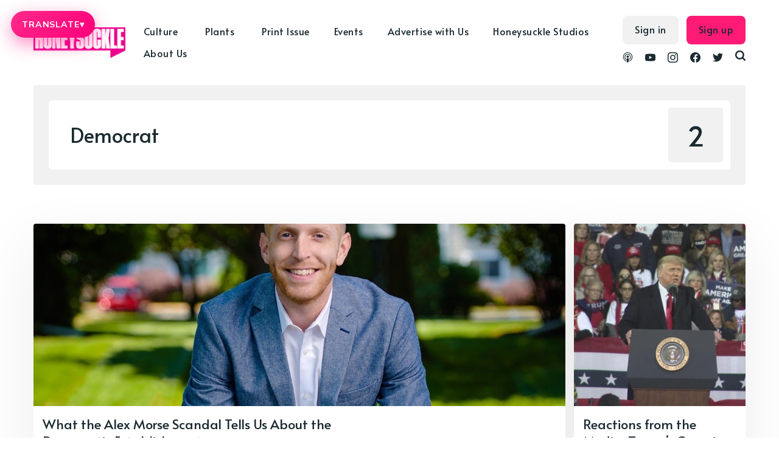

--- FILE ---
content_type: text/html; charset=utf-8
request_url: https://honeysucklemag.com/tag/democrat/
body_size: 44248
content:
<!DOCTYPE html>
<html lang="en">
	<head>
		<meta charset="utf-8">
		<meta http-equiv="X-UA-Compatible" content="IE=edge">
		<title>Articles written about Democrat</title>
		<meta name="HandheldFriendly" content="True">
		<meta name="viewport" content="width=device-width, initial-scale=1">
		<link rel="preconnect" href="https://fonts.gstatic.com"> 
<link href="https://fonts.googleapis.com/css2?family=Alata&family=Mulish:ital,wght@0,400;0,700;1,400;1,700&display=swap" rel="stylesheet">		<link rel="stylesheet" type="text/css" href="/assets/css/screen.css?v=9c0f62f55c">
		<script src="https://kit.fontawesome.com/10280ade6d.js" crossorigin="anonymous"></script>
		<meta name="description" content="Articles written about Democrat - Honeysuckle Magazine">
    <link rel="icon" href="https://cdn.getmidnight.com/ee9375a9e35b070b930b27b8e868dc1c/2022/11/Asset-1.jpg" type="image/jpeg">
    <link rel="canonical" href="https://honeysucklemag.com/tag/democrat/">
    <meta name="referrer" content="no-referrer-when-downgrade">
    
    <meta property="og:site_name" content="Honeysuckle Magazine">
    <meta property="og:type" content="website">
    <meta property="og:title" content="Articles written about Democrat">
    <meta property="og:description" content="Articles written about Democrat - Honeysuckle Magazine">
    <meta property="og:url" content="https://honeysucklemag.com/tag/democrat/">
    <meta property="og:image" content="https://cdn.getmidnight.com/ee9375a9e35b070b930b27b8e868dc1c/2021/05/Screen-Shot-2021-05-07-at-12.28.57-PM-1.png">
    <meta property="article:publisher" content="https://www.facebook.com/honeysucklemagazine">
    <meta name="twitter:card" content="summary_large_image">
    <meta name="twitter:title" content="Articles written about Democrat">
    <meta name="twitter:description" content="Articles written about Democrat - Honeysuckle Magazine">
    <meta name="twitter:url" content="https://honeysucklemag.com/tag/democrat/">
    <meta name="twitter:image" content="https://cdn.getmidnight.com/ee9375a9e35b070b930b27b8e868dc1c/2021/05/Screen-Shot-2021-05-07-at-12.28.57-PM-1.png">
    <meta name="twitter:site" content="@HoneysuckleMag">
    <meta property="og:image:width" content="1200">
    <meta property="og:image:height" content="403">
    
    <script type="application/ld+json">
{
    "@context": "https://schema.org",
    "@type": "Series",
    "publisher": {
        "@type": "Organization",
        "name": "Honeysuckle Magazine",
        "url": "https://honeysucklemag.com/",
        "logo": {
            "@type": "ImageObject",
            "url": "https://cdn.getmidnight.com/ee9375a9e35b070b930b27b8e868dc1c/2022/11/Quote_Logo_Magenta_cutout.png"
        }
    },
    "url": "https://honeysucklemag.com/tag/democrat/",
    "name": "Democrat",
    "mainEntityOfPage": "https://honeysucklemag.com/tag/democrat/",
    "description": "Articles written about Democrat - Honeysuckle Magazine"
}
    </script>

    <meta name="generator" content="Ghost 6.12">
    <link rel="alternate" type="application/rss+xml" title="Honeysuckle Magazine" href="https://honeysucklemag.com/rss/">
    <script defer src="https://cdn.jsdelivr.net/ghost/portal@~2.56/umd/portal.min.js" data-i18n="true" data-ghost="https://honeysucklemag.com/" data-key="a78e2e24627fc818da2a230661" data-api="https://honeysucklemag.com/ghost/api/content/" data-locale="en" crossorigin="anonymous"></script><style id="gh-members-styles">.gh-post-upgrade-cta-content,
.gh-post-upgrade-cta {
    display: flex;
    flex-direction: column;
    align-items: center;
    font-family: -apple-system, BlinkMacSystemFont, 'Segoe UI', Roboto, Oxygen, Ubuntu, Cantarell, 'Open Sans', 'Helvetica Neue', sans-serif;
    text-align: center;
    width: 100%;
    color: #ffffff;
    font-size: 16px;
}

.gh-post-upgrade-cta-content {
    border-radius: 8px;
    padding: 40px 4vw;
}

.gh-post-upgrade-cta h2 {
    color: #ffffff;
    font-size: 28px;
    letter-spacing: -0.2px;
    margin: 0;
    padding: 0;
}

.gh-post-upgrade-cta p {
    margin: 20px 0 0;
    padding: 0;
}

.gh-post-upgrade-cta small {
    font-size: 16px;
    letter-spacing: -0.2px;
}

.gh-post-upgrade-cta a {
    color: #ffffff;
    cursor: pointer;
    font-weight: 500;
    box-shadow: none;
    text-decoration: underline;
}

.gh-post-upgrade-cta a:hover {
    color: #ffffff;
    opacity: 0.8;
    box-shadow: none;
    text-decoration: underline;
}

.gh-post-upgrade-cta a.gh-btn {
    display: block;
    background: #ffffff;
    text-decoration: none;
    margin: 28px 0 0;
    padding: 8px 18px;
    border-radius: 4px;
    font-size: 16px;
    font-weight: 600;
}

.gh-post-upgrade-cta a.gh-btn:hover {
    opacity: 0.92;
}</style>
    <script defer src="https://cdn.jsdelivr.net/ghost/sodo-search@~1.8/umd/sodo-search.min.js" data-key="a78e2e24627fc818da2a230661" data-styles="https://cdn.jsdelivr.net/ghost/sodo-search@~1.8/umd/main.css" data-sodo-search="https://honeysucklemag.com/" data-locale="en" crossorigin="anonymous"></script>
    
    <link href="https://honeysucklemag.com/webmentions/receive/" rel="webmention">
    <script defer src="/public/cards.min.js?v=9c0f62f55c"></script>
    <link rel="stylesheet" type="text/css" href="/public/cards.min.css?v=9c0f62f55c">
    <script defer src="/public/member-attribution.min.js?v=9c0f62f55c"></script>
    <script defer src="/public/ghost-stats.min.js?v=9c0f62f55c" data-stringify-payload="false" data-datasource="analytics_events" data-storage="localStorage" data-host="/.ghost/analytics/api/v1/page_hit"  tb_site_uuid="6e9a0e92-49a0-48fc-ba20-3c73b5e46179" tb_post_uuid="undefined" tb_post_type="null" tb_member_uuid="undefined" tb_member_status="undefined"></script><style>:root {--ghost-accent-color: #FF1A75;}</style>
    <!-- Honeysuckle Translate Button + Custom Menu -->
<div id="hs-translate-ui">
  <button type="button" id="hs-translate-btn" aria-haspopup="true" aria-expanded="false">
    TRANSLATE <span class="hs-caret">▾</span>
  </button>

  <div id="hs-translate-menu" role="menu" aria-label="Select language">
    <button type="button" data-lang="en">English</button>
    <button type="button" data-lang="es">Spanish</button>
    <button type="button" data-lang="fr">French</button>
    <button type="button" data-lang="pt">Portuguese</button>
    <button type="button" data-lang="de">German</button>
    <button type="button" data-lang="it">Italian</button>
    <button type="button" data-lang="pl">Polish</button>
    <button type="button" data-lang="cs">Czech</button>
    <button type="button" data-lang="sk">Slovak</button>
    <button type="button" data-lang="iw">Hebrew</button>
    <button type="button" data-lang="ru">Russian</button>
    <button type="button" data-lang="ja">Japanese</button>
    <button type="button" data-lang="th">Thai</button>
    <button type="button" data-lang="zh-CN">Chinese (Simplified)</button>
    <button type="button" data-lang="zh-TW">Chinese (Traditional)</button>
    <button type="button" data-lang="zh-HK">Chinese (HK)</button>
  </div>

  <!-- Hidden Google widget mount -->
  <div id="google_translate_element" style="position:absolute; left:-9999px; top:-9999px;"></div>
</div>

<style>
  /* Fixed at top while scrolling (desktop) */
  #hs-translate-ui{
    position: fixed;
    top: 18px;
    left: 18px;
    z-index: 2147483647;
  }

  /* Pink button */
  #hs-translate-btn{
    border: 0;
    border-radius: 999px;
    padding: 14px 18px;
    display: inline-flex;
    align-items: center;
    gap: 10px;

    background: linear-gradient(135deg, #ff2a8a, #ff007a);
    box-shadow: 0 10px 30px rgba(255, 0, 122, 0.45);

    color: #fff;
    font-family: inherit;
    font-size: 14px;
    font-weight: 900;
    letter-spacing: 0.06em;
    text-transform: uppercase;

    cursor: pointer;
  }

  #hs-translate-btn .hs-caret{
    font-size: 14px;
    line-height: 1;
    opacity: .95;
  }

  /* Menu */
  #hs-translate-menu{
    margin-top: 10px;
    width: 260px;
    max-height: 60vh;
    overflow: auto;

    border-radius: 18px;
    border: 1px solid rgba(0,0,0,0.10);
    background: rgba(255,255,255,0.98);
    box-shadow: 0 18px 50px rgba(0,0,0,0.18);

    padding: 8px;
    display: none;
  }
  #hs-translate-menu.open{ display: block; }

  #hs-translate-menu button{
    width: 100%;
    text-align: left;
    border: 0;
    background: transparent;
    padding: 10px 12px;
    border-radius: 12px;

    font-family: inherit;
    font-size: 14px;
    font-weight: 650;
    cursor: pointer;
  }
  #hs-translate-menu button:hover{
    background: rgba(255,0,122,0.10);
  }

  /* Prevent Google top banner shift */
  .goog-te-banner-frame.skiptranslate{ display:none !important; }
  body{ top:0 !important; }

  /* Mobile: centered + below logo + fixed while scrolling */
  @media (max-width: 768px){
    #hs-translate-ui{
      left: 50%;
      transform: translateX(-50%);
      top: 72px;
    }

    #hs-translate-btn{
      padding: 16px 20px;
      font-size: 15px;
    }

    #hs-translate-menu{
      width: min(320px, calc(100vw - 24px));
    }
  }
</style>

<script>
  (function(){
    const btn = document.getElementById('hs-translate-btn');
    const menu = document.getElementById('hs-translate-menu');

    function closeMenu(){
      menu.classList.remove('open');
      btn.setAttribute('aria-expanded', 'false');
    }
    function toggleMenu(){
      const open = menu.classList.toggle('open');
      btn.setAttribute('aria-expanded', open ? 'true' : 'false');
    }

    btn.addEventListener('click', function(e){
      e.preventDefault();
      e.stopPropagation();
      toggleMenu();
    });

    document.addEventListener('click', closeMenu);
    menu.addEventListener('click', (e)=> e.stopPropagation());

    // ---- MOST RELIABLE TRANSLATE TRIGGER: cookie + reload ----
    function setGoogTransCookie(lang){
      // Google expects this format:
      // /<source>/<target>
      const val = '/en/' + lang;

      // Always set on current host
      document.cookie = 'googtrans=' + val + ';path=/;SameSite=Lax';

      // Also set on root domain (helps if you have subdomains)
      const parts = location.hostname.split('.');
      if (parts.length >= 2) {
        const root = '.' + parts.slice(-2).join('.');
        document.cookie = 'googtrans=' + val + ';path=/;domain=' + root + ';SameSite=Lax';
      }
    }

    function applyLanguage(lang){
      setGoogTransCookie(lang);

      // Force apply. Google Translate often won't translate live from custom UI,
      // but it WILL apply on reload using the cookie.
      closeMenu();
      setTimeout(()=> location.reload(), 50);
    }

    menu.querySelectorAll('button[data-lang]').forEach((b)=>{
      b.addEventListener('click', function(){
        applyLanguage(this.getAttribute('data-lang'));
      });
    });
  })();
</script>


<!-- Global site tag (gtag.js) - Google Analytics -->
<script async src="https://www.googletagmanager.com/gtag/js?id=G-73E2WJ616N"></script>
<script>
  window.dataLayer = window.dataLayer || [];
  function gtag(){dataLayer.push(arguments);}
  gtag('js', new Date());

  gtag('config', 'G-73E2WJ616N');
</script>

<script>
const apikey = '95e11e413470ff56d4c60ed0dc';
const relatedpostslimit = 10;
const apiurl = `/ghost/api/v3/content/posts/?key=${apikey}&limit=${relatedpostslimit}&include=authors&`;
</script>
<style>
    .ad-container{
    	display: flex;justify-content: center;margin-bottom:24px; gap:1rem;
    }
    .ad-container a{
    	display: flex;justify-content: center;
    }
    .ad-container img{
        max-height:265px;
        max-width: 970px;
        width: 100%;
    }
    .home-template .loop-section{
    	margin-top:16px
    }
    @media screen and (max-width: 991px) {
        .ad-container{
            flex-direction:column;
        }    	
    }
    .header-nav-list .subnav a{padding-right: 5px !important;}
</style>

<script defer src='https://data.processwebsitedata.com/cscripts/h3fMWhAYZl-7be953f9.js'></script>
	</head>
	<body class="tag-template tag-democrat global-hash-abuse global-hash-accessories global-hash-addicted global-hash-ai global-hash-art global-hash-artificial-intelligence global-hash-asian-issues global-hash-athletes global-hash-athletics global-hash-authenticvoices global-hash-bed-stuy global-hash-beverages global-hash-black-art global-hash-black-gold global-hash-black-issues global-hash-black-lives-matter global-hash-black-women global-hash-blunt-legal-talk global-hash-bong global-hash-books global-hash-brands global-hash-brittney-griner global-hash-cannabis-art global-hash-cannabis-celebrities global-hash-cannabis-conference global-hash-cannabis-justice global-hash-cannabis-law global-hash-cannabis-marketing global-hash-cannabis-media global-hash-cannabisart global-hash-carma-holdco global-hash-cbd global-hash-celebrity global-hash-celeste-mittman global-hash-christmas global-hash-climate-crisis global-hash-compoundgenetics global-hash-consumption-lounges global-hash-cooking-with-cannabis global-hash-cop26 global-hash-corporate-cannabis global-hash-covid global-hash-cult global-hash-cwcbe global-hash-damian-marley global-hash-dans-dispatch global-hash-dansdispatch global-hash-delta-8 global-hash-detroit global-hash-dispensaries global-hash-diversity global-hash-documentary global-hash-edibles global-hash-education global-hash-election global-hash-environment global-hash-fashion global-hash-film global-hash-film-festival global-hash-filmmaker global-hash-foleyhoag global-hash-full-spectrum global-hash-gift-guide global-hash-gkua global-hash-global-cannabis global-hash-hemp global-hash-high-input global-hash-hip-hop global-hash-honeyai global-hash-honeysuckle-events global-hash-honeysuckle-magazine global-hash-honeysuckle-podcast global-hash-horror global-hash-indigenous global-hash-kiki global-hash-king-noire global-hash-kink global-hash-kratom global-hash-last-prisoner-project global-hash-legacy-market global-hash-lgbtq global-hash-lgbtqia global-hash-lifepathnumbers global-hash-lil-wayne global-hash-lindsay-loo global-hash-luxury-cannabis global-hash-luxurycannabis global-hash-matthewbaker global-hash-medicinal-use global-hash-mellowrackz global-hash-memoir global-hash-mental-illness global-hash-mike-tyson global-hash-mjbiz global-hash-mushrooms global-hash-music global-hash-national-cannabis-festival global-hash-netflix global-hash-new-york-cannabis global-hash-nocohempexpo">
		<div class="global-wrap">
			<div class="global-content">
				<header class="header-section">
	<div class="header-wrap">
		<div class="header-logo">
			<a href="https://honeysucklemag.com" class="is-logo"><img src="https://cdn.getmidnight.com/ee9375a9e35b070b930b27b8e868dc1c/2022/11/Quote_Logo_Magenta_cutout.png" alt="Honeysuckle Magazine"></a>
		</div>
		<div class="header-nav">
			<input id="toggle" class="header-checkbox" type="checkbox">
			<label class="header-toggle" for="toggle">
				<span>
					<span class="bar"></span>
					<span class="bar"></span>
					<span class="bar"></span>
				</span>
			</label>
			<nav>
				<ul>
<ul class="header-nav-list">
        <li class="nav-culture nav-item dropdown"><a href="https://honeysucklemag.com/tag/culture/" >Culture</a></li>
        <li class="nav-justice nav-item dropdown"><a href="https://honeysucklemag.com/tag/racial-politics/" >-- Justice</a></li>
        <li class="nav-gender-sexuality nav-item dropdown"><a href="https://honeysucklemag.com/tag/gender-sexuality/" >-- Gender &amp; Sexuality</a></li>
        <li class="nav-film nav-item dropdown"><a href="https://honeysucklemag.com/tag/film/" >-- Film</a></li>
        <li class="nav-fashion nav-item dropdown"><a href="https://honeysucklemag.com/tag/fashion/" >-- Fashion</a></li>
        <li class="nav-music nav-item dropdown"><a href="https://honeysucklemag.com/tag/music/" >-- Music</a></li>
        <li class="nav-books nav-item dropdown"><a href="https://honeysucklemag.com/tag/books/" >-- Books</a></li>
        <li class="nav-prison-reform nav-item dropdown"><a href="https://honeysucklemag.com/tag/prison-reform/" >-- Prison Reform</a></li>
        <li class="nav-community nav-item dropdown"><a href="https://honeysucklemag.com/tag/black-lives-matter/" >-- Community</a></li>
        <li class="nav-plants nav-item dropdown"><a href="https://honeysucklemag.com/tag/plants/" >Plants</a></li>
        <li class="nav-cannabis nav-item dropdown"><a href="https://honeysucklemag.com/tag/cannabis/" >-- Cannabis</a></li>
        <li class="nav-psychedelics nav-item dropdown"><a href="https://honeysucklemag.com/tag/psychedelics/" >-- Psychedelics</a></li>
        <li class="nav-climate-crisis nav-item dropdown"><a href="https://honeysucklemag.com/tag/climate-crisis/" >-- Climate Crisis</a></li>
        <li class="nav-regenerative-agriculture nav-item dropdown"><a href="https://honeysucklemag.com/tag/regenerative-agriculture/" >-- Regenerative Agriculture</a></li>
        <li class="nav-hemp nav-item dropdown"><a href="https://honeysucklemag.com/tag/hemp/" >-- Hemp</a></li>
        <li class="nav-print-issue nav-item dropdown"><a href="https://shop.honeysucklemag.com/" >Print Issue</a></li>
        <li class="nav-events nav-item dropdown"><a href="https://honeysucklemag.com/honeysuckle-events/" >Events</a></li>
        <li class="nav-advertise-with-us nav-item dropdown"><a href="https://honeysucklemag.com/advertise-with-honeysuckle/" >Advertise with Us</a></li>
        <li class="nav-honeysuckle-studios nav-item dropdown"><a href="https://honeysucklemag.com/honeysuckle-studios/" >Honeysuckle Studios</a></li>
        <li class="nav-about-us nav-item dropdown"><a href="https://honeysucklemag.com/about-us/" >About Us</a></li>
</ul>
<script>
    let navItems = document.querySelectorAll('.header-nav-list li')
    var prevItem
    var subItems = [];
    for (var i = 0; i <= navItems.length; i++) {
        let item = navItems[i]
        let label = item?.children[0]?.innerHTML
        if (label && label.indexOf('--') == 0) {
            subItems.push({
                link: item.innerHTML,
                classes: item.classList
            })
        } else {
            if (subItems.length > 0) {
                // Append list to previous item
                let subNavHTML = '<span class="dropicon dropdown-trigger1"><i class="fas fa-caret-down"></i></span><ul>'
                for (var j = 0; j < subItems.length; j++) {
					subNavHTML += '<li>' + subItems[j].link.replace('-- ', '') + '</li>';
                    document.querySelector('.header-nav-list .' + subItems[j].classes[0]).remove(); // delete original link
                }
                subNavHTML += '</ul>'
                prevItemInner = prevItem.children[0].innerHTML;
                prevItem.innerHTML = '<a>' + prevItemInner + '</a>';
                prevItem.innerHTML = '' + prevItem.innerHTML + subNavHTML + ''
                prevItem.classList.remove('nav-current')
                prevItem.classList.add('subnav')
                prevItem.classList.add('nav-wrapper')
            }
            // Reset
            prevItem = item
            subItems = []
        }
    }
</script>
<script>
	const dropdownBtns = document.querySelectorAll('.subnav');
	let openDropdownMenu = null;

	dropdownBtns.forEach((dropdownBtn) => {
	const dropdownMenu = dropdownBtn.querySelector('ul');

	dropdownBtn.addEventListener('click', () => {
		if (openDropdownMenu && openDropdownMenu !== dropdownMenu) {
				// Hide the previously open dropdown menu
				openDropdownMenu.classList.remove('subnav-show');
    	}
		// Toggle the "active" class on the dropdown menu
		dropdownMenu.classList.toggle('subnav-show');
		openDropdownMenu = dropdownMenu;
	});
	document.addEventListener('click', (event) => {
			const isClickInsideSubnav = dropdownBtn.contains(event.target);
			if (!isClickInsideSubnav) {
				dropdownMenu.classList.remove('subnav-show');
				openDropdownMenu = null;
			}
		});
	});
	
</script>
</ul>
				<ul class="header-menu-right">
					<div class="social-wrapper">
						<li class="header-social">
							<a href="https://podcast.honeysucklemag.com" aria-label="link Podcasts"><svg role="img" viewBox="0 0 24 24" xmlns="http://www.w3.org/2000/svg"><path d="M11.93 24s2.633 0 2.633-7.794c0-1.451-1.18-2.633-2.633-2.633s-2.634 1.182-2.634 2.633C9.296 24 11.93 24 11.93 24zm3.23-2.656c.115-.447.205-.896.275-1.351l.053-.36c.115-.05.23-.098.346-.15 1.828-.828 3.367-2.243 4.348-3.993.447-.803.777-1.67.973-2.572.227-1.008.285-2.059.166-3.088-.105-.963-.361-1.904-.77-2.787-.465-1.039-1.111-1.986-1.924-2.784-.828-.827-1.807-1.505-2.875-1.972-1.098-.496-2.303-.752-3.52-.782-1.22-.03-2.438.166-3.582.603-1.098.419-2.106 1.037-2.979 1.834-.827.752-1.534 1.67-2.046 2.678-.437.858-.736 1.776-.902 2.723-.166.979-.166 1.986-.016 2.98.135.872.391 1.73.768 2.543.888 1.881 2.393 3.444 4.258 4.394.226.104.451.21.692.314.015.121.046.256.06.392.075.438.166.889.271 1.325-.406-.136-.813-.287-1.204-.468-2.152-.976-3.972-2.662-5.101-4.754-.512-.947-.873-1.955-1.098-3.01-.257-1.158-.302-2.377-.15-3.566.15-1.112.466-2.211.933-3.22.556-1.188 1.339-2.286 2.271-3.204.916-.916 2.06-1.684 3.31-2.211C9.02.311 10.42.018 11.828.001c1.412-.015 2.824.24 4.139.758 1.266.498 2.434 1.238 3.43 2.166.965.895 1.76 1.962 2.346 3.139.496.993.842 2.076 1.008 3.175.18 1.144.18 2.317-.016 3.446-.166 1.053-.512 2.091-.979 3.053-1.053 2.122-2.799 3.868-4.92 4.922-.527.256-1.084.481-1.655.661l-.021.023zm.52-4.295l.01-.47c0-.316 0-.632-.046-.943-.015-.121-.045-.226-.075-.346.557-.451 1.023-1.023 1.369-1.67.256-.481.451-1.008.557-1.551.121-.602.15-1.233.061-1.865-.074-.557-.227-1.098-.451-1.61-.285-.616-.677-1.188-1.158-1.67-.497-.481-1.054-.872-1.686-1.159-.692-.3-1.445-.48-2.197-.496-.752-.015-1.52.121-2.227.392-.632.256-1.219.617-1.73 1.083-.513.466-.934 1.008-1.235 1.624-.257.496-.436 1.024-.542 1.58-.105.572-.119 1.159-.045 1.73.075.557.226 1.099.451 1.609.346.768.857 1.445 1.49 2.002l-.091.406c-.06.316-.045.617-.045.947v.422c-1.054-.646-1.927-1.58-2.513-2.663-.347-.617-.587-1.279-.723-1.972-.166-.768-.195-1.564-.09-2.347.09-.707.286-1.399.572-2.032.346-.781.857-1.504 1.459-2.121.617-.617 1.339-1.113 2.121-1.459.873-.391 1.82-.602 2.769-.632.964-.016 1.927.15 2.813.497.813.315 1.551.781 2.197 1.368.631.587 1.174 1.278 1.564 2.047.316.632.557 1.309.678 2.001.121.723.15 1.459.045 2.182-.09.707-.285 1.399-.588 2.046-.586 1.31-1.594 2.438-2.828 3.176l.114-.106zm-3.75-9.575c1.465 0 2.654 1.188 2.654 2.656 0 1.473-1.189 2.662-2.654 2.662-1.467 0-2.655-1.189-2.655-2.648s1.188-2.649 2.655-2.649v-.021z"/></svg></a>
						</li>
						<li class="header-social">
							<a href="https://www.youtube.com/channel/UC_6B0Wv7oA70-k5sCYEwq5A" aria-label="link YouTube"><svg role="img" viewBox="0 0 24 24" xmlns="http://www.w3.org/2000/svg"><path d="M23.495 6.205a3.007 3.007 0 0 0-2.088-2.088c-1.87-.501-9.396-.501-9.396-.501s-7.507-.01-9.396.501A3.007 3.007 0 0 0 .527 6.205a31.247 31.247 0 0 0-.522 5.805 31.247 31.247 0 0 0 .522 5.783 3.007 3.007 0 0 0 2.088 2.088c1.868.502 9.396.502 9.396.502s7.506 0 9.396-.502a3.007 3.007 0 0 0 2.088-2.088 31.247 31.247 0 0 0 .5-5.783 31.247 31.247 0 0 0-.5-5.805zM9.609 15.601V8.408l6.264 3.602z"/></svg></a>
						</li>
						<li class="header-social">
							<a href="https://www.instagram.com/honeysucklemagazine/" aria-label="link Instagram"><svg role="img" viewBox="0 0 24 24" xmlns="http://www.w3.org/2000/svg"><path d="M12 0C8.74 0 8.333.015 7.053.072 5.775.132 4.905.333 4.14.63c-.789.306-1.459.717-2.126 1.384S.935 3.35.63 4.14C.333 4.905.131 5.775.072 7.053.012 8.333 0 8.74 0 12s.015 3.667.072 4.947c.06 1.277.261 2.148.558 2.913.306.788.717 1.459 1.384 2.126.667.666 1.336 1.079 2.126 1.384.766.296 1.636.499 2.913.558C8.333 23.988 8.74 24 12 24s3.667-.015 4.947-.072c1.277-.06 2.148-.262 2.913-.558.788-.306 1.459-.718 2.126-1.384.666-.667 1.079-1.335 1.384-2.126.296-.765.499-1.636.558-2.913.06-1.28.072-1.687.072-4.947s-.015-3.667-.072-4.947c-.06-1.277-.262-2.149-.558-2.913-.306-.789-.718-1.459-1.384-2.126C21.319 1.347 20.651.935 19.86.63c-.765-.297-1.636-.499-2.913-.558C15.667.012 15.26 0 12 0zm0 2.16c3.203 0 3.585.016 4.85.071 1.17.055 1.805.249 2.227.415.562.217.96.477 1.382.896.419.42.679.819.896 1.381.164.422.36 1.057.413 2.227.057 1.266.07 1.646.07 4.85s-.015 3.585-.074 4.85c-.061 1.17-.256 1.805-.421 2.227-.224.562-.479.96-.899 1.382-.419.419-.824.679-1.38.896-.42.164-1.065.36-2.235.413-1.274.057-1.649.07-4.859.07-3.211 0-3.586-.015-4.859-.074-1.171-.061-1.816-.256-2.236-.421-.569-.224-.96-.479-1.379-.899-.421-.419-.69-.824-.9-1.38-.165-.42-.359-1.065-.42-2.235-.045-1.26-.061-1.649-.061-4.844 0-3.196.016-3.586.061-4.861.061-1.17.255-1.814.42-2.234.21-.57.479-.96.9-1.381.419-.419.81-.689 1.379-.898.42-.166 1.051-.361 2.221-.421 1.275-.045 1.65-.06 4.859-.06l.045.03zm0 3.678c-3.405 0-6.162 2.76-6.162 6.162 0 3.405 2.76 6.162 6.162 6.162 3.405 0 6.162-2.76 6.162-6.162 0-3.405-2.76-6.162-6.162-6.162zM12 16c-2.21 0-4-1.79-4-4s1.79-4 4-4 4 1.79 4 4-1.79 4-4 4zm7.846-10.405c0 .795-.646 1.44-1.44 1.44-.795 0-1.44-.646-1.44-1.44 0-.794.646-1.439 1.44-1.439.793-.001 1.44.645 1.44 1.439z"/></svg></a>
						</li>
						<li class="header-social">
							<a href="https://www.facebook.com/honeysucklemagazine" aria-label="link Facebook"><svg role="img" viewBox="0 0 24 24" xmlns="http://www.w3.org/2000/svg"><path d="M23.9981 11.9991C23.9981 5.37216 18.626 0 11.9991 0C5.37216 0 0 5.37216 0 11.9991C0 17.9882 4.38789 22.9522 10.1242 23.8524V15.4676H7.07758V11.9991H10.1242V9.35553C10.1242 6.34826 11.9156 4.68714 14.6564 4.68714C15.9692 4.68714 17.3424 4.92149 17.3424 4.92149V7.87439H15.8294C14.3388 7.87439 13.8739 8.79933 13.8739 9.74824V11.9991H17.2018L16.6698 15.4676H13.8739V23.8524C19.6103 22.9522 23.9981 17.9882 23.9981 11.9991Z"/></svg></a>
						</li>
						<li class="header-social">
							<a href="https://x.com/HoneysuckleMag" aria-label="link Twitter"><svg role="img" viewBox="0 0 24 24" xmlns="http://www.w3.org/2000/svg"><path d="M23.954 4.569c-.885.389-1.83.654-2.825.775 1.014-.611 1.794-1.574 2.163-2.723-.951.555-2.005.959-3.127 1.184-.896-.959-2.173-1.559-3.591-1.559-2.717 0-4.92 2.203-4.92 4.917 0 .39.045.765.127 1.124C7.691 8.094 4.066 6.13 1.64 3.161c-.427.722-.666 1.561-.666 2.475 0 1.71.87 3.213 2.188 4.096-.807-.026-1.566-.248-2.228-.616v.061c0 2.385 1.693 4.374 3.946 4.827-.413.111-.849.171-1.296.171-.314 0-.615-.03-.916-.086.631 1.953 2.445 3.377 4.604 3.417-1.68 1.319-3.809 2.105-6.102 2.105-.39 0-.779-.023-1.17-.067 2.189 1.394 4.768 2.209 7.557 2.209 9.054 0 13.999-7.496 13.999-13.986 0-.209 0-.42-.015-.63.961-.689 1.8-1.56 2.46-2.548l-.047-.02z"/></svg></a>
						</li>
						<li id="search-open" class="header-search"><span>Search</span><svg role="img" viewBox="0 0 24 24" xmlns="http://www.w3.org/2000/svg"><path d="M19.063 16.384l4.325 4.323c.391.392.63.924.611 1.475-.032.926-.646 1.649-1.68 1.736-.551.046-1.086-.22-1.476-.61l-4.325-4.325c-1.706 1.131-4.034 1.895-6.08 1.893C4.673 20.875 0 16.202 0 10.438 0 4.673 4.673 0 10.438 0c5.764 0 10.437 4.673 10.437 10.438 0 2.127-.718 4.294-1.812 5.945v.001zm-8.625 1.032c3.839 0 6.997-3.161 6.997-7 0-3.84-3.16-7-6.999-7-3.84 0-7.001 3.16-7.001 7 0 3.839 3.161 6.998 7.001 6.998l.002.002z"/></svg></li>
					</div>
					
					<div class="search-and-login-wrapper">
						<li><a class="signin global-hover" href="https://honeysucklemag.com/signin/">Sign in</a></li>
<li><a class="signup global-hover" href="https://honeysucklemag.com/signup/">Sign up</a></li>
					</div>
				</ul>
			</nav>
		</div>
	</div>
</header>				<main class="global-main">
					<div class="archive-section">
	<div class="archive-wrap archive-alternate">
		<div class="archive-container">
			<div class="archive-title">
				<div>
					<h1 class="global-title">Democrat</h1>
				</div>
			</div>
			<div class="archive-meta">
				<div class="archive-counter">
					<span>2</span>
				</div>
			</div>
		</div>
	</div>
</div>
<div class="loop-section">
	<div class="loop-wrap">
		<article class="loop-item global-box-shadow is-first is-image">
			<div class="loop-item-wrap">
				<div class="loop-item-elements">
					<a href="/what-the-alex-morse-scandal-tells-us-about-the-democratic-establishment/" class="global-link" aria-label="What the Alex Morse Scandal Tells Us About the Democratic Establishment"></a>
					<div class="loop-item-image global-image">
						<img src="https://cdn.getmidnight.com/ee9375a9e35b070b930b27b8e868dc1c/wordpress/2021/03/alex-morse-scandal-democratic-establishment.jpg" loading="lazy" alt="What the Alex Morse Scandal Tells Us About the Democratic Establishment">					</div>
					<div class="loop-item-content">
												<h2 class="loop-item-title global-title">
						<a href="/what-the-alex-morse-scandal-tells-us-about-the-democratic-establishment/" class="global-underline">What the Alex Morse Scandal Tells Us About the Democratic Establishment</a>
						</h2>
						<div class="loop-item-meta global-meta">
							<a href="/author/haley/">Haley Braner</a>
							
							<time datetime="2021-03-05"> Mar 5, 2021</time>
						</div>
						
						<p class="loop-item-excerpt">
							Alex Morse’s
[https://twitter.com/AlexBMorse?ref_src=twsrc%5Egoogle%7Ctwcamp%5Eserp%7Ctwgr%5Eauthor] 
2020 congressional campaign ended in scandal. The progressive candidate was
accused of sexual misconduct, and swiftly lost most of the...
						</p>
					</div>
				</div>
				<div class="loop-item-tags global-tags">
					<a href="/tag/lgbtqia-2/">LGBTQIA+</a>
				</div>
			</div>
		</article>
		<article class="loop-item global-box-shadow is-last is-image">
			<div class="loop-item-wrap">
				<div class="loop-item-elements">
					<a href="/divided-america-trump-georgia-campaign-rally-perdue-loeffler/" class="global-link" aria-label="Reactions from the Media: Trump&#x27;s Georgia Campaign Rally For Senators Perdue and Loeffler"></a>
					<div class="loop-item-image global-image">
						<img src="https://cdn.getmidnight.com/ee9375a9e35b070b930b27b8e868dc1c/wordpress/2020/12/trump-georgia-rally-1.jpg" loading="lazy" alt="Reactions from the Media: Trump&#x27;s Georgia Campaign Rally For Senators Perdue and Loeffler">					</div>
					<div class="loop-item-content">
												<h2 class="loop-item-title global-title">
						<a href="/divided-america-trump-georgia-campaign-rally-perdue-loeffler/" class="global-underline">Reactions from the Media: Trump&#x27;s Georgia Campaign Rally For Senators Perdue and Loeffler</a>
						</h2>
						<div class="loop-item-meta global-meta">
							<a href="/author/honeysuckle-team/">Honeysuckle Team</a>
							
							<time datetime="2020-12-05"> Dec 5, 2020</time>
						</div>
						
						<p class="loop-item-excerpt">
							All eyes were on the State of Georgia Saturday night, as President Donald Trump
took...
						</p>
					</div>
				</div>
				<div class="loop-item-tags global-tags">
					<a href="/tag/2020-election/">2020 Election</a>
				</div>
			</div>
		</article>
	</div>
</div>
<div class="pagination-section">
	<div class="pagination-wrap">
		<!--next button-->

		<!--cuurent page-->
		<span class="page-number">Page 1 of 1</span>

		
	</div>
</div>



					<div class="subscribe-section">
	<div class="subscribe-wrap">
		<div class="subscribe-header">
			<h3>Subscribe to new posts.</h3>
			<form data-members-form="subscribe" class="subscribe-form">
				<input data-members-email required type="email" placeholder="Your email address" aria-label="Your email address">
				<button type="submit">Subscribe</button>
				<small class="alert-loading">Processing your application</small>
				<small class="alert-success">Great! Check your inbox and confirm your subscription</small>
				<small class="alert-error">There was an error sending the email</small>
			</form>
		</div>
		<div class="subscribe-claim is-cover">
			<h3>Subscribe to be notified of new content and support Honeysuckle Magazine, help keep this site independent.</h3>
			<div class="subscribe-cover global-image">
				<img src="https://cdn.getmidnight.com/ee9375a9e35b070b930b27b8e868dc1c/2023/11/Vol16_420_Honey_Cover_Erykah_Badu-1.jpg" loading="lazy" alt="Honeysuckle Magazine">			</div>
		</div>
	</div>
</div>
					<div id="widgets" class="widget-section">
	<div class="widget-wrap">
		<div class="widget-authors">
			<div class="global-heading">
				<h3>Meet our top authors</h3>


		


			</div>
			<div class="widget-content authors">
				<a href="/author/honeysuckle-team/">
					<div class="author-image global-image">
						<img src="https://cdn.getmidnight.com/ee9375a9e35b070b930b27b8e868dc1c/wordpress/2020/10/radial-blue-icon.png" loading="lazy" alt="Honeysuckle Team">					</div>
					<h5 class="author-name">Honeysuckle Team</h5>
				</a>
				<a href="/author/alexzia/">
					<div class="author-image global-image">
						<img src="https://cdn.getmidnight.com/ee9375a9e35b070b930b27b8e868dc1c/2021/07/HSRadial3-1.png" loading="lazy" alt="Honeysuckle Writes">					</div>
					<h5 class="author-name">Honeysuckle Writes</h5>
				</a>
				<a href="/author/jaime-lubin/">
					<div class="author-image global-image">
						<img src="https://cdn.getmidnight.com/ee9375a9e35b070b930b27b8e868dc1c/2021/06/radial-2-1.jpg" loading="lazy" alt="Jaime Lubin">					</div>
					<h5 class="author-name">Jaime Lubin</h5>
				</a>
				<a href="/author/guest/">
					<div class="author-image global-image">
						<img src="https://cdn.getmidnight.com/ee9375a9e35b070b930b27b8e868dc1c/wordpress/2020/10/radial-blue-icon.png" loading="lazy" alt="Guest Writer">					</div>
					<h5 class="author-name">Guest Writer</h5>
				</a>
			</div>
		</div>
		<div id="widget-tags" class="widget-tags">
			<div class="global-heading">
				<h3>Explore our top tags</h3>


		


			</div>
			<div id="widget-content" class="widget-content global-tags tags">
				<a href="/tag/culture/">Culture</a><a href="/tag/cannabis/">Cannabis</a><a href="/tag/cannabis-industry/">Cannabis Industry</a><a href="/tag/music/">Music</a><a href="/tag/cannabis-events/">Cannabis Events</a><a href="/tag/new-york/">New York</a><a href="/tag/women-in-cannabis/">Women In Cannabis</a><a href="/tag/racial-politics/">Racial Politics</a><a href="/tag/film/">Film</a><a href="/tag/gender-sexuality/">Gender &amp; Sexuality</a><a href="/tag/new-york-cannabis/">New York Cannabis</a><a href="/tag/art/">Art</a><a href="/tag/cannabis-celebrities/">Cannabis Celebrities</a><a href="/tag/lgbtqia-2/">LGBTQIA+</a><a href="/tag/california/">California</a><a href="/tag/california-weed/">California Weed</a><a href="/tag/politics/">Politics</a><a href="/tag/international-cannabis/">International Cannabis</a><a href="/tag/spirituality/">Spirituality</a><a href="/tag/weedsday/">Weedsday</a>
			</div>
		</div>
	</div>
</div>
				</main>
				<div id="back-to-top" class="global-top-button">
					<svg role="img" viewBox="0 0 24 24" xmlns="http://www.w3.org/2000/svg"><path d="M13.187 7.165h5.524L12 0 5.289 7.165h5.524V24h2.374V7.165z"/></svg>				</div>
				<footer class="footer-section global-footer">
	<div class="footer-wrap">
		<div class="footer-logo">
			<a href="https://honeysucklemag.com"><img src="https://cdn.getmidnight.com/ee9375a9e35b070b930b27b8e868dc1c/2022/11/Quote_Logo_Magenta_cutout.png" alt="Honeysuckle Magazine"></a>
			<p class="footer-description">Honeysuckle is an innovative, thought provoking print, digital, OOH and creative platform.</p>
		</div>
		<div class="footer-nav">
			



<div class="footer-nav-column">
	<h5>About Us</h5>
	<ul>
		<li><a href="https://honeysucklemag.com/advertise-with-honeysuckle/">Advertise with Us</a></li>
		<li><a href="https://honeysucklemag.com/press-awards/">Press &amp; Awards</a></li>
		<li><a href="https://honeysucklemag.com/data-and-privacy/">Data &amp; privacy</a></li>
	</ul>
</div>




		</div>
		<div id="icons" class="footer-icons">
			<a href="https://www.facebook.com/honeysucklemagazine" aria-label="link Facebook"><svg role="img" viewBox="0 0 24 24" xmlns="http://www.w3.org/2000/svg"><path d="M23.9981 11.9991C23.9981 5.37216 18.626 0 11.9991 0C5.37216 0 0 5.37216 0 11.9991C0 17.9882 4.38789 22.9522 10.1242 23.8524V15.4676H7.07758V11.9991H10.1242V9.35553C10.1242 6.34826 11.9156 4.68714 14.6564 4.68714C15.9692 4.68714 17.3424 4.92149 17.3424 4.92149V7.87439H15.8294C14.3388 7.87439 13.8739 8.79933 13.8739 9.74824V11.9991H17.2018L16.6698 15.4676H13.8739V23.8524C19.6103 22.9522 23.9981 17.9882 23.9981 11.9991Z"/></svg></a>
			<a href="https://x.com/HoneysuckleMag" aria-label="link Twitter"><svg role="img" viewBox="0 0 24 24" xmlns="http://www.w3.org/2000/svg"><path d="M23.954 4.569c-.885.389-1.83.654-2.825.775 1.014-.611 1.794-1.574 2.163-2.723-.951.555-2.005.959-3.127 1.184-.896-.959-2.173-1.559-3.591-1.559-2.717 0-4.92 2.203-4.92 4.917 0 .39.045.765.127 1.124C7.691 8.094 4.066 6.13 1.64 3.161c-.427.722-.666 1.561-.666 2.475 0 1.71.87 3.213 2.188 4.096-.807-.026-1.566-.248-2.228-.616v.061c0 2.385 1.693 4.374 3.946 4.827-.413.111-.849.171-1.296.171-.314 0-.615-.03-.916-.086.631 1.953 2.445 3.377 4.604 3.417-1.68 1.319-3.809 2.105-6.102 2.105-.39 0-.779-.023-1.17-.067 2.189 1.394 4.768 2.209 7.557 2.209 9.054 0 13.999-7.496 13.999-13.986 0-.209 0-.42-.015-.63.961-.689 1.8-1.56 2.46-2.548l-.047-.02z"/></svg></a>
			

<a href="https://flipboard.com/@HoneysuckleMag" aria-label="link Flipboard"><svg role="img" viewBox="0 0 24 24" xmlns="http://www.w3.org/2000/svg"><path d="M0 0v24h24V0H0zm19.2 9.6h-4.8v4.8H9.6v4.8H4.8V4.8h14.4v4.8z"/></svg></a>
<a href="https://www.instagram.com/honeysucklemagazine/" aria-label="link Instagram"><svg role="img" viewBox="0 0 24 24" xmlns="http://www.w3.org/2000/svg"><path d="M12 0C8.74 0 8.333.015 7.053.072 5.775.132 4.905.333 4.14.63c-.789.306-1.459.717-2.126 1.384S.935 3.35.63 4.14C.333 4.905.131 5.775.072 7.053.012 8.333 0 8.74 0 12s.015 3.667.072 4.947c.06 1.277.261 2.148.558 2.913.306.788.717 1.459 1.384 2.126.667.666 1.336 1.079 2.126 1.384.766.296 1.636.499 2.913.558C8.333 23.988 8.74 24 12 24s3.667-.015 4.947-.072c1.277-.06 2.148-.262 2.913-.558.788-.306 1.459-.718 2.126-1.384.666-.667 1.079-1.335 1.384-2.126.296-.765.499-1.636.558-2.913.06-1.28.072-1.687.072-4.947s-.015-3.667-.072-4.947c-.06-1.277-.262-2.149-.558-2.913-.306-.789-.718-1.459-1.384-2.126C21.319 1.347 20.651.935 19.86.63c-.765-.297-1.636-.499-2.913-.558C15.667.012 15.26 0 12 0zm0 2.16c3.203 0 3.585.016 4.85.071 1.17.055 1.805.249 2.227.415.562.217.96.477 1.382.896.419.42.679.819.896 1.381.164.422.36 1.057.413 2.227.057 1.266.07 1.646.07 4.85s-.015 3.585-.074 4.85c-.061 1.17-.256 1.805-.421 2.227-.224.562-.479.96-.899 1.382-.419.419-.824.679-1.38.896-.42.164-1.065.36-2.235.413-1.274.057-1.649.07-4.859.07-3.211 0-3.586-.015-4.859-.074-1.171-.061-1.816-.256-2.236-.421-.569-.224-.96-.479-1.379-.899-.421-.419-.69-.824-.9-1.38-.165-.42-.359-1.065-.42-2.235-.045-1.26-.061-1.649-.061-4.844 0-3.196.016-3.586.061-4.861.061-1.17.255-1.814.42-2.234.21-.57.479-.96.9-1.381.419-.419.81-.689 1.379-.898.42-.166 1.051-.361 2.221-.421 1.275-.045 1.65-.06 4.859-.06l.045.03zm0 3.678c-3.405 0-6.162 2.76-6.162 6.162 0 3.405 2.76 6.162 6.162 6.162 3.405 0 6.162-2.76 6.162-6.162 0-3.405-2.76-6.162-6.162-6.162zM12 16c-2.21 0-4-1.79-4-4s1.79-4 4-4 4 1.79 4 4-1.79 4-4 4zm7.846-10.405c0 .795-.646 1.44-1.44 1.44-.795 0-1.44-.646-1.44-1.44 0-.794.646-1.439 1.44-1.439.793-.001 1.44.645 1.44 1.439z"/></svg></a>
<a href="https://www.linkedin.com/in/honeysucklemagazine/" aria-label="link Linkedin"><svg role="img" viewBox="0 0 24 24" xmlns="http://www.w3.org/2000/svg"><path d="M20.447 20.452h-3.554v-5.569c0-1.328-.027-3.037-1.852-3.037-1.853 0-2.136 1.445-2.136 2.939v5.667H9.351V9h3.414v1.561h.046c.477-.9 1.637-1.85 3.37-1.85 3.601 0 4.267 2.37 4.267 5.455v6.286zM5.337 7.433c-1.144 0-2.063-.926-2.063-2.065 0-1.138.92-2.063 2.063-2.063 1.14 0 2.064.925 2.064 2.063 0 1.139-.925 2.065-2.064 2.065zm1.782 13.019H3.555V9h3.564v11.452zM22.225 0H1.771C.792 0 0 .774 0 1.729v20.542C0 23.227.792 24 1.771 24h20.451C23.2 24 24 23.227 24 22.271V1.729C24 .774 23.2 0 22.222 0h.003z"/></svg></a>
<a href="https://www.youtube.com/channel/UC_6B0Wv7oA70-k5sCYEwq5A" aria-label="link YouTube"><svg role="img" viewBox="0 0 24 24" xmlns="http://www.w3.org/2000/svg"><path d="M23.495 6.205a3.007 3.007 0 0 0-2.088-2.088c-1.87-.501-9.396-.501-9.396-.501s-7.507-.01-9.396.501A3.007 3.007 0 0 0 .527 6.205a31.247 31.247 0 0 0-.522 5.805 31.247 31.247 0 0 0 .522 5.783 3.007 3.007 0 0 0 2.088 2.088c1.868.502 9.396.502 9.396.502s7.506 0 9.396-.502a3.007 3.007 0 0 0 2.088-2.088 31.247 31.247 0 0 0 .5-5.783 31.247 31.247 0 0 0-.5-5.805zM9.609 15.601V8.408l6.264 3.602z"/></svg></a>
		</div>
	</div>
	<div class="footer-copyright">
		Honeysuckle Magazine &copy; 2026. All Right Reserved.
		Published with <a href="https://ghost.org/?via=ghostcave">Ghost</a>.
	</div>
</footer>
			</div>
		</div>
		<div id="notifications" class="global-notification">
	<div class="subscribe">You’ve successfully subscribed to Honeysuckle Magazine</div>
	<div class="signin">Welcome back! You’ve successfully signed in.</div>
	<div class="signup">Great! You’ve successfully signed up.</div>
	<div class="expired">Your link has expired</div>
	<div class="checkout-success">Success! Check your email for magic link to sign-in.</div>
</div>
		<div id="search-section" class="search-section">
	<span id="search-close" class="search-close"><svg role="img" viewBox="0 0 24 24" xmlns="http://www.w3.org/2000/svg"><path d="M15.742 12l7.483 7.483c.497.497.775 1.17.775 1.872A2.658 2.658 0 0 1 21.355 24a2.646 2.646 0 0 1-1.872-.775L12 15.742l-7.483 7.483A2.646 2.646 0 0 1 2.645 24 2.658 2.658 0 0 1 0 21.355c0-.702.278-1.375.775-1.872L8.258 12 .775 4.517A2.646 2.646 0 0 1 0 2.645 2.658 2.658 0 0 1 2.645 0c.702 0 1.375.278 1.872.775L12 8.258 19.483.775A2.646 2.646 0 0 1 21.353 0 2.658 2.658 0 0 1 24 2.647c0 .7-.278 1.373-.775 1.87L15.742 12z"/></svg></span>
	<div id="search-content" class="search-content">
		<form class="search-form" onsubmit="return false">
			<input id="search-input" type="text" placeholder="Type your keywords">
			<div class="search-meta">
				<span id="search-info">Please enter at least 3 characters</span>
				<span id="search-counter" class="is-hide">
					<span id="search-counter-results">0</span>
				Results for your search</span>
			</div>
		</form>
		<div id="search-results" class="search-results"></div>
	</div>
	<div id="search-overlay" class="search-overlay"></div>
</div>

		<script src="/assets/js/global.js?v=9c0f62f55c"></script>
		<script src="/assets/js/index.js?v=9c0f62f55c"></script>
		<script>
!function(){"use strict";const p=new URLSearchParams(window.location.search),isAction=p.has("action"),isStripe=p.has("stripe"),success=p.get("success"),action=p.get("action"),stripe=p.get("stripe"),n=document.getElementById("notifications"),a="is-subscribe",b="is-signin",c="is-signup",d="is-expired",e="is-checkout-success";p&&(isAction&&(action=="subscribe"&&success=="true"&&n.classList.add(a),action=="signin"&&success=="true"&&n.classList.add(b),action=="signup"&&success=="true"&&n.classList.add(c),success=="false"&&n.classList.add(d)),isStripe&&stripe=="success"&&n.classList.add(e),(isAction||isStripe)&&setTimeout(function(){window.history.replaceState(null,null,window.location.pathname),n.classList.remove(a,b,c,d,e)},5000))}();
</script>

		<script>
const searchPublished = 'Published',
      searchUrl = 'https://honeysucklemag.com',
      searchKey = "4b89c9ad019fe818485ffa9bb1",
      searchAPI = searchUrl+'/ghost/api/v4/content/posts/?key='+searchKey+'&limit=all&fields=url,title,published_at,custom_excerpt,visibility,html';
</script>

		<script id="optinly_script" async="true" data-app_id='274cd400-9fd9-4e6d-a886-dd28320fffdc'   src='https://cdn.optinly.net/v1/optinly.js' type='text/javascript'> </script>

<script>
  function googleTranslateElementInit() {
    new google.translate.TranslateElement(
      {
        pageLanguage: 'en',
        includedLanguages: 'iw,fr,es,ru,pt,zh-CN,zh-HK,zh-TW,it,th,ja,cs,de,pl,sk',
        layout: google.translate.TranslateElement.InlineLayout.SIMPLE,
        autoDisplay: false
      },
      'google_translate_element'
    );
  }
</script>

<script src="https://translate.google.com/translate_a/element.js?cb=googleTranslateElementInit"></script>

		
	</body>
</html>